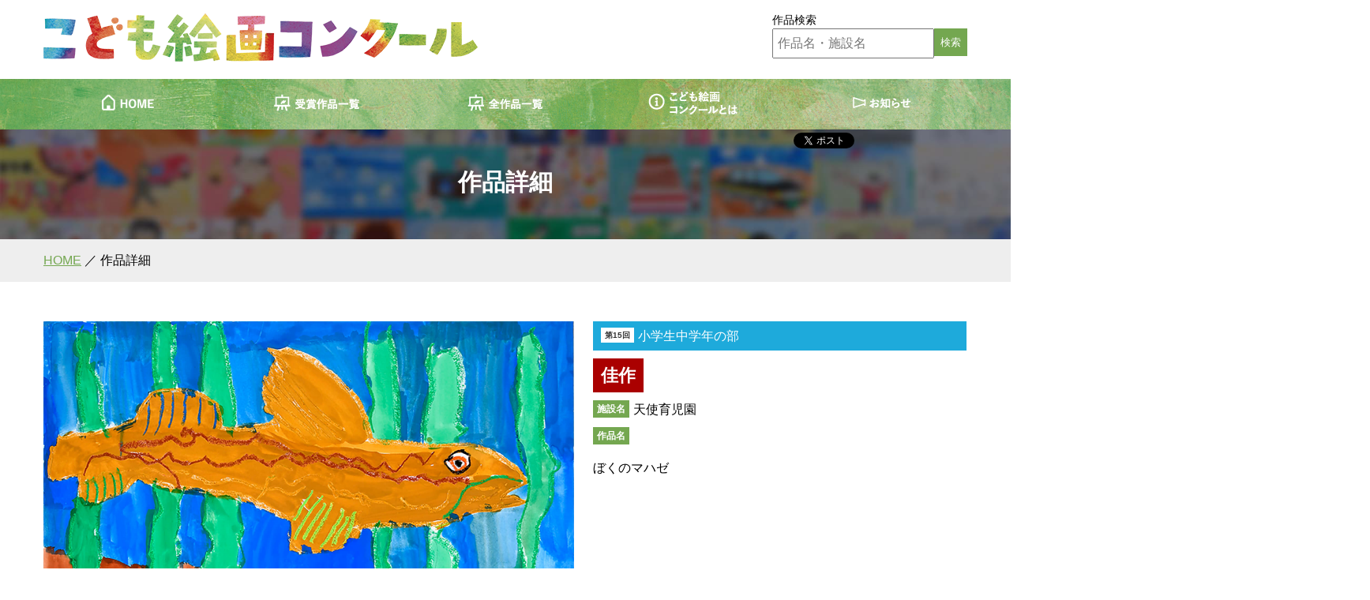

--- FILE ---
content_type: text/html; charset=utf-8
request_url: https://kodomo-kaiga.com/frmWorkDetail.aspx?id=15015
body_size: 6975
content:


<!DOCTYPE html>

<html lang="ja">
<head>
<!-- Global site tag (gtag.js) - Google Analytics -->
<script async src="https://www.googletagmanager.com/gtag/js?id=G-50F2MFGSKW"></script>
<script>
  window.dataLayer = window.dataLayer || [];
  function gtag() { dataLayer.push(arguments); }
  gtag('js', new Date());

  gtag('config', 'G-50F2MFGSKW');
</script>
  <title>
	作品詳細｜こどもの絵画コンクール
</title><link rel="shortcut icon" href="Images/favicon.ico" /><meta name="viewport" content="width=device-width,initial-scale=1" /><link href="css/reset.css" rel="stylesheet" type="text/css" /><link href="css/common.css" rel="stylesheet" type="text/css" /><link href="css/animate.css" rel="stylesheet" type="text/css" /><link href="css/style.css" rel="stylesheet" type="text/css" />
  <script src="https://ajax.googleapis.com/ajax/libs/jquery/1.9.1/jquery.min.js?v=20180115"></script>
  <script src="js/common.js"></script>
  <meta property="og:title" content="福岡県遊技業協同組合青年部会 こどもの絵画コンクール" /><meta property="og:type" content="website" /><meta property="og:url" content="https://www.kodomo-kaiga.com/" /><meta property="og:image" content="https://www.kodomo-kaiga.com/Images/OGP.jpg" /><meta property="og:site_name" content="福岡県遊技業協同組合青年部会 こどもの絵画コンクール" /><meta property="og:description" content="福岡県遊技業協同組合青年部会 こどもの絵画コンクール｜" /><meta name="twitter:card" content="summary" /><meta name="twitter:title" content="福岡県遊技業協同組合青年部会 こどもの絵画コンクール" /><meta name="twitter:description" /><meta name="twitter:image" content="https://www.kodomo-kaiga.com/Images/OGP.jpg" />
  
<style>
  .mv{ display: block; width:100%; overflow: hidden;}
  .mv a:hover{ background:rgba(255,255,255,0.2);}
  .mv_href{ display: block;}
  .mv01{ width:100%; display: block; position: relative;}
  .contents01 h3{ color:#74a750;}
  .fs26{ font-size:26px;}
  .bold{ font-weight: bold;}
  .contents01{ padding:35px 0;}
  .news_top{ width:140%; height:30px; background:url(Images/news_top.png)center center;animation: rotation 2s linear 0s infinite normal none running;}
  @keyframes rotation { 0% { transform:translateX(0px);} 100% { transform:translateX(-92px);}}
  .news{ background:#eeeeee; padding:20px 0;}
  .btn01{ display: inline-block; color:#fff; padding:10px 20px; font-size:18px; font-weight: bold; background:#d66981; border-radius:5px;}
  .btn02{ display: inline-block; color:#fff; padding:10px 20px; font-size:18px; font-weight: bold; background:#d66981; border-radius:5px; width:200px; text-align: center; margin:5px;}
  .btn01:hover,.btn02:hover{ background:#a00;}
  
  .top_table01{ width:100%;border-collapse:collapse}
  .top_table01 tr{ border-bottom:1px dotted #000;}
  .top_table01 th,.top_table01 td{ padding:10px;}
  .top_table01 th{ width:90px; max-width:100%;}
  .top_table01 td a{ color:#74a750; font-weight: bold; text-decoration: underline;}
  .top_table01 td a:hover{ text-decoration:none;}
  .contents03{ padding:40px 0;}
  .contents03 .col3 a{ color:#74a750; text-decoration:underline; position: relative; display: inline-block;}
  .contents03 .col3 a .bumon{ position: absolute; top:0px; left:5px;}
  .contents03 .col3 a:hover{ text-decoration:none;}
  .contents03 .col3 a:hover img{ opacity:1;}
  .top_sakuhin{ margin:10px 0 5px 0;}
  .dummyheader{ width:100%; height:158px;}
  .header{ overflow: hidden; position: fixed; top:0; left:0; width:100%; z-index:9999; background:#fff;}
  .header_left{ float:left; padding:15px 0; max-width:82%;}
  .header_right{ float: right;}
  .navi{ background:url(Images/nav.jpg)center center no-repeat #74a750; width:100%; background-size:cover;}
  .navi .col2{ width:18% !important;}
  .navi a{ display: block; width:100%; text-align: center; padding:15px 0;}
  .navi a:hover{ background-color:#528530;}
  .navi a:hover img{ opacity:1;}
  .footer_top{ background:url(Images/footer_top.png)center center; width:140%; height:40px;animation: rotation 2s linear 0s infinite normal none running;}
  .footer{ background:#74a750;}
  .footer *{ color:#fff;}
  .copyright{ color:#fff; background:#373737; padding:25px 5px; text-align: center; font-size:10px;}
  .footer01{ padding:20px 10px; width:100%; border-bottom:1px solid #fff;}
  .footer01 a{ text-decoration: underline;}
  .footer01 a:hover{ text-decoration:none;}
  .footer02{ padding:20px 0;}
  .footer02 h2 a{ font-size:30px;}
  .footer02 h2 a:hover{ text-decoration:underline;}
  .footer02 table a:hover{ text-decoration:underline;}
  .footer02 h2 span{ display: inline-block; margin-right:5px;}
  .footer02 table td{ vertical-align:top; min-width:50px;}
  .footer02 table span{ display: inline-block;}
  .common_mv{ background:url(Images/common_mv.jpg?2020) center center no-repeat; background-size:cover; width:100%; overflow: hidden;}
  .common_mv_inner{ background:rgba(0,0,0,0.5);}
  .common_mv .inner{ position: relative;}
  .mv_sns{ position: absolute; top:10px; right:0px; z-index:888;}
  .common_mv h1{ color:#fff; font-weight: bold; font-size:30px; padding:50px 5px;}
  .common_contents01{ padding:50px 0;}
  .breadcrumb{ background:#eee; padding:15px 0;}
  .breadcrumb a{ color:#74a750; text-decoration:underline;}
  .breadcrumb a:hover{ text-decoration:none;}
  .header_right{ padding:15px 0;}
  .search_txt{ padding:5px; float:left;}
  .search_btn01{ font-size:13px; display: inline-block; background:#74a750; color:#fff; padding:7px; border:1px solid #74a750; float:left; text-align: center;}
  .allwork_table{ width:100%; position: relative; z-index:888;}
  .allwork_table a{ display: block; text-align: center; border:2px solid #b7c91d; padding:15px 5px; color:#b7c91d; font-weight: bold; z-index:888;}
  .allwork_table a:hover{ background:#b7c91d; color:#fff;}
  .sisetsu h3{ display: block; background:#1eaadb; font-size:26px; font-weight: bold; color:#fff; padding:5px 15px;} 
  .sisetsu01 a{ color:#74a750; text-decoration: underline; font-weight: bold;}
  .sisetsu01 a:hover{ text-decoration:none;}
  .PrizeComment3_contents h2{ font-size:30px; font-weight: bold;}
  .PrizeComment3_contents h3{display: block; background:#1eaadb; font-size:20px; font-weight: bold; color:#fff; padding:5px 15px;}
  .PrizeComment3_contents h4{ font-size:18px; font-weight: bold; color:#1eaadb;}
  .SearchList_contents h2{ font-size:30px; font-weight: bold;}
  #allwork01,#allwork02,#allwork03,#allwork04,#allwork05,#allwork06,#allwork07,#allwork08,#allwork09,#allwork10,#allwork11,#allwork12,#allwork13,#allwork14,#allwork15,#allwork16,#allwork17,#allwork18,#allwork19{margin-top:-158px; padding-top:158px;}
  
  .fb-like.fb_iframe_widget span{ width:135px !important;}
  .fb-like.fb_iframe_widget span iframe{ width:auto !important;}
  .top_up{ position: fixed; right:10px; bottom:0; z-index:9999; display: inline-block;}
  /*--tb------------------------------*/
  @media screen and (max-width: 979px) 
  {
      .header_left{float: left;padding: 15px 0;max-width: 65%;}
  .dummyheader{ width:100%; height:154px;}
  .contents03 .col3{ width:48%;}
  .allwork_table *{ display: block;}
  .allwork_table td{ width: 25%; float: left;}
  #allwork01,#allwork02,#allwork03,#allwork04,#allwork05,#allwork06,#allwork07,#allwork08,#allwork09,#allwork10,#allwork11,#allwork12,#allwork13,#allwork14,#allwork15,#allwork16,#allwork17,#allwork18,#allwork19{margin-top:-154px; padding-top:154px;}
  }
  /*--sp------------------------------*/
  @media screen and (max-width: 719px) 
  {
      .header_left{max-width: 85%;}
  .header{ border-bottom:1px solid #ddd;}
  .header_left img{ height:37px;}
  .header_right{ display:none; width:100%; padding-top:0 !important;}
  .navi{ display:none;}
  .navi .col2{ width:48% !important;}
  .footer01{ padding:0px;}
  .footer01 a{ display: block; padding:10px; width:100%; border-top:1px dotted #fff;}
  .footer01 span{ display:none;}
  .footer02 table,.footer02 tr,.footer02 th,.footer02 td{ display: block; width:100%;}
  .footer02 h2 span{ display: block !important;}
  .mv01{ height:auto;}
  .mv_href{ display: block; position: relative; top:0; left:0; width:100%; z-index:777;}
  .contents03 .col3{ width:98%;}
  .dummyheader{ width:100%; height:70px;}
  .contents01 .text-center *{ text-align: left;}
  .top_table01 *{ display: block;}
  .top_table01 th{ padding-bottom:0 !important;}
  .top_table01 td{ padding-top:0 !important;}
  .mv01 .mv_sns{ display:none;}
  .search_txt{ width:80%;}
  .search_btn01{ width:20%;}
  .allwork_table td{ width: 100%; float: left;}
  .sisetsu .col3{ width:48%;}
  .PrizeComment3_contents .col2,.PrizeComment3_contents .col10{ width:98%;}
  #allwork01,#allwork02,#allwork03,#allwork04,#allwork05,#allwork06,#allwork07,#allwork08,#allwork09,#allwork10,#allwork11,#allwork12,#allwork13,#allwork14,#allwork15,#allwork16,#allwork17,#allwork18,#allwork19{margin-top:-70px; padding-top:70px;}
  .PrizeArchives_contents .allwork_table td{ width:50%; float: left;}
  .top_up{ width:45px;}
  }
</style>
  
<meta name="description" content="お知らせ詳細｜福岡県遊技業協同組合青年部会 こどもの絵画コンクール" />
</head>

<body class="mst_body">
  <div id="fb-root"></div>
  <script async defer crossorigin="anonymous" src="https://connect.facebook.net/ja_JP/sdk.js#xfbml=1&version=v8.0" nonce="e4lMcMOI"></script>
  <form method="post" action="./frmWorkDetail.aspx?id=15015" id="form1">
<div class="aspNetHidden">
<input type="hidden" name="__EVENTTARGET" id="__EVENTTARGET" value="" />
<input type="hidden" name="__EVENTARGUMENT" id="__EVENTARGUMENT" value="" />
<input type="hidden" name="__VIEWSTATE" id="__VIEWSTATE" value="/[base64]" />
</div>

<script type="text/javascript">
//<![CDATA[
var theForm = document.forms['form1'];
if (!theForm) {
    theForm = document.form1;
}
function __doPostBack(eventTarget, eventArgument) {
    if (!theForm.onsubmit || (theForm.onsubmit() != false)) {
        theForm.__EVENTTARGET.value = eventTarget;
        theForm.__EVENTARGUMENT.value = eventArgument;
        theForm.submit();
    }
}
//]]>
</script>


<div class="aspNetHidden">

	<input type="hidden" name="__VIEWSTATEGENERATOR" id="__VIEWSTATEGENERATOR" value="89431D9A" />
	<input type="hidden" name="__EVENTVALIDATION" id="__EVENTVALIDATION" value="/wEdAAO96xPt7du9L2VJota+e1ku4+3WpZQNb82rzs2KnT3rh6RgyfZME22Q18sGNBD7f3V8iRIbUgo32hsMBg9k31UBtkR9KkA7agFIRL4VQccjLQ==" />
</div>
    <div class="header animated fadeInDown">
      <div class="inner">
        <div class="header_left">
          <a href="frmDefault.aspx" title="こども絵画コンクール">
            <img src="Images/header_logo.png" alt="こども絵画コンクール"/>
          </a>
        </div>
        <div class="header_right">
          <p class=" fs14">作品検索</p>
          <div class="oh">
            <input name="ctl00$txtSearch" type="text" id="txtSearch" class="search_txt" placeholder="作品名・施設名" />
                       
              <a id="lbtnSearch" class="search_btn01" href="javascript:__doPostBack(&#39;ctl00$lbtnSearch&#39;,&#39;&#39;)">検索</a>
          </div>
        </div>
        <div class="sp">
          <div class="menu-trigger" title="menu">
            <span></span>
            <span></span>
            <span></span>
          </div>
        </div>
      </div>
      <div class="navi oh">
        <div class="inner">
          <div class="row flex">
            <div class="col2"><a href="frmDefault.aspx" title="HOME"><img src="Images/navi01.png" alt="HOME"/></a></div>
            <div class="col2"><a href="frmPrizeArchives.aspx" title="受賞作品一覧"><img src="Images/navi05.png" alt="受賞作品一覧"/></a></div>
            <div class="col2"><a href="frmAllWorks.aspx" title="全作品一覧"><img src="Images/navi04.png" alt="全作品一覧"/></a></div>
            <div class="col2"><a href="frmAbout.aspx" title="こども絵画コンクールとは"><img src="Images/navi02.png" alt="こども絵画コンクールとは"/></a></div>
            <div class="col2"><a href="frmNewsList.aspx" title="お知らせ"><img src="Images/navi03.png" alt="お知らせ"/></a></div>
            
          </div>
        </div>
      </div>
    </div>
    <div class="dummyheader"></div>
   
    <div class="common_contents">
      
<div class="workdetail_contents">
  <div class="common_mv animated fadeIn">
    <div class="common_mv_inner">
      <div class="inner">
        <div class="text-center">
          <h1>作品詳細</h1>
        </div>
        <div class="mv_sns">
          <a href="https://twitter.com/share?ref_src=twsrc%5Etfw" class="twitter-share-button" data-show-count="false">Tweet</a><script async src="https://platform.twitter.com/widgets.js" charset="utf-8"></script>
          <div class="line-it-button" data-lang="ja" data-type="share-a" data-ver="3" data-url="https://www.kodomo-kaiga.com/" data-color="default" data-size="small" data-count="false" style="display: none;"></div>
          <script src="https://d.line-scdn.net/r/web/social-plugin/js/thirdparty/loader.min.js" async="async" defer="defer"></script>
          <div class="fb-like" data-href="https://www.kodomo-kaiga.com/" data-width="" data-layout="button" data-action="like" data-size="small" data-share="true"></div>
        </div>
      </div>
    </div>
  </div>
  <div class="breadcrumb">
    <div class="inner">
      <a href="frmDefault.aspx" title="HOME">HOME</a> ／ 作品詳細
    </div>
  </div>
  <style>
    .bumon_title{ display: block; font-weight: bold; color:#fff; padding:5px 10px; background:#1eaadb; font-size:18px;}
    .bumon_shou{ display: inline-block; padding:5px 10px; color:#fff; background:#a00; font-weight: bold; font-size:22px;}
    .workdetail_icon{ font-size:12px; display: inline-block; padding:2px 5px; background:#74a750; color:#fff; font-weight: bold; position: relative; margin-right:5px; top:-2px;}
    .workdetail_contents .col5 h2{ font-weight: bold; font-size:30px;}
    .kaiki{ font-size:10px; padding:2px 5px; display: inline-block; background:#fff; color:#333; position: relative; top:-3px; margin-right:5px; font-weight: bold;}
  </style>
  <div class="common_contents01">
    <div class="inner ">
        <div id="ContentPlaceHolder1_pnlDetail">
	
          <div class="row flex mb20">
            <div class="col7 mb20"><img src = "Dat/Works/15/15_受15.jpg" alt = "" width = "100%"/></div>
              <div class="col5 mb20">
              <div class="bumon_title mb10"><span class="kaiki">
                  第15回</span><span id="ContentPlaceHolder1_lblDepartment">小学生中学年の部</span></div>
          
               <div class="oh mb10"><div class="bumon_shou">佳作</div></div>
    

              <div class="oh mb10">
                <div class="workdetail_icon">施設名</div><span id="ContentPlaceHolder1_lblSchoolName">天使育児園</span>
              </div>
              <div class="workdetail_icon">作品名</div>
              <h2><span id="ContentPlaceHolder1_lblTitle">ぼくのマハゼ</span></h2>
            </div>
          </div>
        
</div>
      <div class="text-center">
          <p><span id="ContentPlaceHolder1_lblErr"></span></p>
        <a href="#" class="btn02" onClick="history.back(); return false;">もどる</a>
      </div>
    </div>
  </div>
</div>

    </div>
    
    <div class="footer_top"></div>
    <div class="footer">
      <div class="inner oh">
        <div class="text-center footer01">
          <a href="frmDefault.aspx" title="HOME">HOME</a><span> ／ </span>
          <a href="frmPrizeArchives.aspx" title="受賞作品一覧">受賞作品一覧</a><span> ／ </span>
          <a href="frmAllWorks.aspx" title="全作品一覧">全作品一覧</a><span> ／ </span>
          <a href="frmAbout.aspx" title="こども絵画コンクールとは">こども絵画コンクールとは</a><span> ／ </span>
          <a href="https://www.fukuoka-yukyo.jp/contact" title="お問い合わせ" target="_blank">お問い合わせ</a><span> ／ </span>
          <a href="frmPrizeComment.aspx" title="審査員総評・受賞者コメント">審査員総評・受賞者コメント</a><span> ／ </span>
          <a href="https://www.fukuoka-yukyo.jp/privacy" title="個人情報保護方針" target="_blank">個人情報保護方針</a>
        </div>
        <div class="footer02">
          <h2 class="mb10"><span>［主催］</span><a href="https://www.fukuoka-yukyo.jp/" target="_blank">福岡県遊技業協同組合 <br class="sp"/>青年部会</a></h2>
          <table>
            <tr>
              <td>［後援］</td>
              <td>
								<span>福岡市</span>／<span>福岡市教育委員会</span>／<span>北九州市教育委員会</span>／<span>久留米市教育委員会</span>／<span>朝倉市教育委員会</span>／<span>福岡県警察</span>／<span>福岡県児童養護施設協議会</span>／<span>公益社団法人福岡県防犯協会連合会</span>
							</td>
            </tr>
            <tr>
              <td>［協力］</td>
              <td>
								<span>回胴式遊技機商業協同組合九州・沖縄支部</span>／<span>九州遊技機商業協同組合</span>／<span>一般社団法人日本遊技関連事業協会九州支部</span>／<span>（株）愛和</span>／<span>（株）中陽 親和商事事業部</span>／<span>（株）柏葉田中</span>／<span>ぺんてる（株）</span>／<span>アシード株式会社</span>／<span>株式会社サンコー</span>
							</td>
            </tr>
          </table>
          <table>
            <tr>
              <td>［お問合せ］</td>
              <td><a href="https://www.fukuoka-yukyo.jp/" target="_blank">福岡県遊技業協同組合</a>（青年部会担当まで）<br/>〒812-0016 福岡市博多区博多駅南3丁目15-28 TEL.092-481-0221 ／ FAX.092-474-5300</td>
            </tr>
          </table>
        </div>
      </div>
    </div>
    <div class="copyright text-center">
     Copyright (C) 福岡県遊技業協同組合 All Rights Reserved.
    </div>
    <script>
      $(function () {

        $(".menu-trigger").on("click", function () {
          $(".navi").slideToggle();
          $(".header_right").slideToggle();
          $(this).toggleClass("active"); //追加部分
        });
      });
      $(function () {
        $("input").keydown(function (e) {
          if ((e.which && e.which === 13) || (e.keyCode && e.keyCode === 13)) {
            return false;
          } else {
            return true;
          }
        });
      });
    </script>
  </form>
</body>
</html>


--- FILE ---
content_type: text/css
request_url: https://kodomo-kaiga.com/css/common.css
body_size: 2184
content:
@charset "UTF-8";
/* PC ------------------------------------------------------------*/
html,body{width: 100%; position: relative; height:auto; overflow-x:hidden;}
/*common*/
.pc,.pc_tb{display:block;}.tb,.sp,.tb_sp{display:none;}
body *{font-family:游ゴシック体,YuGothic,游ゴシック medium,yu gothic medium,YuGothicM,yu gothic,メイリオ,Meiryo,ヒラギノ角ゴ pro w3,hiragino kaku gothic pro,Osaka,ms pゴシック,ms pgothic,sans-serif; font-weight:400; line-height:1.5; font-size:16px;font-feature-settings: "palt";}
a{text-decoration:none;color:#211a16;}
img{max-width:100%;}
a img:hover{ opacity:0.7;-ms-filter: "alpha(opacity=70)"}
.contents{color:#211a16;}

.inner{ width:1170px; margin:0 auto; max-width:96%;}/*width:1170px*/
.fl{ float: left;}
.fr{ float: right;}
.fn{ float: none !important;}
.mincho{font-family: "游明朝", YuMincho, "ヒラギノ明朝 ProN W3", "Hiragino Mincho ProN", "HG明朝E", "ＭＳ Ｐ明朝", "ＭＳ 明朝", serif;letter-spacing: 0.05em; font-size: 95%; color:#313131;text-align: justify;text-justify: inter-ideograph;  line-height: 180%;}
.mb5{ margin-bottom:5px !important;}
.mb10{ margin-bottom: 10px !important;}
.mb15{ margin-bottom: 15px !important;}
.mb20{ margin-bottom: 20px !important;}
.mb30{ margin-bottom: 30px !important;}
.mb35{ margin-bottom: 35px !important;}
.mb40{ margin-bottom: 40px !important;}
.mb50{ margin-bottom: 50px !important;}
.mb60{ margin-bottom: 60px !important;}
.mb70{ margin-bottom: 70px !important;}
.mt20{ margin-top: 20px;}
.mt40{ margin-top: 40px;}
.mt60{ margin-top: 60px;}
.mr10{ margin-right:10px;}
.pd5{ padding:5px;}
.pt5{ padding-top:5px;}
.pd10{ padding:10px;}
.oh{ overflow: hidden;}
.w100{ width:100%;}
.fs12{ font-size: 12px; line-height: 1.5em}
.fs14{ font-size: 14px; line-height: 1.5em}
.text-center{ text-align:center; margin-left: auto; margin-right: auto;}
.text-right{ text-align:right;}
.text-left{ text-align:left;}
.round{border-radius:5px;-webkit-border-radius:5px;-moz-border-radius: 5px;}
.col1{ width: 8.33%; float: left; overflow: hidden;}
.col2{ width: 16.66%; float: left; overflow: hidden;}
.col3{ width: 24.99%; float: left; overflow: hidden;}
.col4{ width: 33.32%; float: left; overflow: hidden;}
.col5{ width: 41.65%; float: left; overflow: hidden;}
.col6{ width: 50%; float: left; overflow: hidden;}
.col7{ width: 58.31%; float: left; overflow: hidden;}
.col8{ width: 66.64%; float: left; overflow: hidden;}
.col9{ width: 74.97%; float: left; overflow: hidden;}
.col10{ width: 83.3%; float: left; overflow: hidden;}
.col11{ width: 91.63%; float: left; overflow: hidden;}
.col12{ width: 100%; float: left; overflow: hidden;}
    
.row{margin-right:-2% !important;overflow:hidden; width: 102%;}
.row .col1{ width: 6.33%; float: left;margin-right:2%;display:inline;}
.row .col2{ width: 14.66%; float: left;margin-right:2%;display:inline;}
.row .col3{ width: 22.99%; float: left;margin-right:2%;display:inline;}
.row .col4{ width: 31.32%; float: left;margin-right:2%;display:inline;}
.row .col5{ width: 39.65%; float: left;margin-right:2%;display:inline;}
.row .col6{ width: 48%; float: left;margin-right:2%;display:inline;}
.row .col7{ width: 56.31%; float: left;margin-right:2%;display:inline;}
.row .col8{ width: 64.64%; float: left;margin-right:2%;display:inline;}
.row .col9{ width: 72.97%; float: left;margin-right:2%;display:inline;}
.row .col10{ width: 81.3%; float: left;margin-right:2%;display:inline;}
.row .col11{ width: 89.63%; float: left;margin-right:2%;display:inline;}
.row .col12{ width: 98%; float: left;margin-right:2%;display:inline;}

.fs18{ font-size:18px;}
.fs20{ font-size:20px;}
.fs24{ font-size:24px;}
.fs26{ font-size:26px;}
.fs28{ font-size:28px;}
.fs30{ font-size:30px;}

.fwb{ font-weight: bold;}

/*a{transition:0.25s;}*/

.flex{
		display:-webkit-box;
    display:-moz-box;
    display:-ms-box;
    display:-webkit-flexbox;
    display:-moz-flexbox;
    display:-ms-flexbox;
    display:-webkit-flex;
    display:-moz-flex;
    display:-ms-flex;
    display:flex;
    -webkit-box-lines:multiple;
    -moz-box-lines:multiple;
    -webkit-flex-wrap:wrap;
    -moz-flex-wrap:wrap;
    -ms-flex-wrap:wrap;
    flex-wrap:wrap;
}

.footer_navi a:hover{ text-decoration: underline;}
.b_list p a:hover{ text-decoration: underline;}
.w850{width:850px;margin:0 auto;}
.fb_iframe_widget{ line-height:180%;}
/*--sp_menu--------------------------*/
.header_sp{ position: fixed; background: #fff; width: 100%; padding: 12px; border-bottom: 1px solid #ddd; z-index: 9999;}
.header_sp img{ height: 70px;}

/*-- hamburger --*/
.menu-trigger,
.menu-trigger span {
  display: inline-block;
  transition: all .4s;
  box-sizing: border-box;
}
.menu-trigger {
  position: absolute;
  width: 50px;
  height: 44px;
  top:12px;
  right:2%;
  z-index:9999;
}
.menu-trigger span {
  position: absolute;
  left: 0;
  width: 100%;
  height: 4px;
  background-color: #74a750;
  border-radius: 4px;

}
.menu-trigger span:nth-of-type(1) {top: 0;}
.menu-trigger span:nth-of-type(2) {top: 20px;}
.menu-trigger span:nth-of-type(3) {bottom: 0;}

.menu-trigger span:nth-of-type(2) {
  top: 50%;
  left: 50%;
  -webkit-transform: translate3d(-50%, -50%, 0);
  transform: translate3d(-50%, -50%, 0);
}
.menu-trigger.active span:nth-of-type(1) {
  -webkit-transform: translateY(20px) rotate(-315deg) scale(.8);
  transform: translateY(20px) rotate(-315deg) scale(.8);
}
.menu-trigger.active span:nth-of-type(2) {
  width: 60px;
  height: 60px;
  background-color: transparent;
  border: 3px solid #74a750;
  border-radius: 50%;
}
.menu-trigger.active span:nth-of-type(3) {
  -webkit-transform: translateY(-20px) rotate(315deg) scale(.8);
  transform: translateY(-20px) rotate(315deg) scale(.8);
}

.sp_navi ul li a{ display: inline-block; width:50%; float: left; border-bottom:1px solid #fff; border-right:1px solid #fff; padding:20px 5px; color:#fff; background:#211a16; text-align: center; font-size: 12px;}
.sp_navi{ display:none;position: fixed;top:93px;width: 100%;z-index:9999;}


/*--pc2------------------------------*/
@media screen and (max-width: 1169px) 
{
    /*common*/
    .inner{ width:980px; margin:0 auto;}
}


/*--tb------------------------------*/
@media screen and (max-width: 979px) 
{
    /*common*/
    .pc,.sp{ display:none;}.tb,.pc_tb,.tb_sp{display:block;}
    .inner{ width:720px; margin:0 auto;}
    .w850{width:90%;}
}
/*--sp------------------------------*/
@media screen and (max-width: 719px) 
{
    .pc,.tb,.pc_tb{ display:none !important;}.sp,.tb_sp{ display:block;}
    .inner{ width:96%; margin:0 auto;}
    .tel{ text-decoration: underline !important;}
    .w850{width:98%;}
    .btn_bg .row .col6{width:98%;}
    .btn_bg .row .col6{width:98%;}
    .sp_mb20{margin-bottom:20px;}
}

--- FILE ---
content_type: text/css
request_url: https://kodomo-kaiga.com/css/style.css
body_size: 9
content:
@charset "UTF-8";
/*--tb------------------------------*/
@media screen and (max-width: 979px) 
{
}
/*--sp------------------------------*/
@media screen and (max-width: 719px) 
{
}

--- FILE ---
content_type: application/javascript
request_url: https://kodomo-kaiga.com/js/common.js
body_size: 562
content:
$(function () {
        // #で始まるアンカーをクリックした場合に処理
        $('a[href^=#]').click(function () {
            // スクロールの速度
            var speed = 400; // ミリ秒
            // アンカーの値取得
            var href = $(this).attr("href");
            // 移動先を取得
            var target = $(href == "#" || href == "" ? 'html' : href);
            // 移動先を数値で取得
            var position = target.offset().top;
            // スムーススクロール
            $('body,html').animate({ scrollTop: position }, speed, 'swing');
            return false;
        });
    });

    if (navigator.userAgent.match(/(iPhone|iPad|iPod|Android)/)) {
        $(function () {
            $('.tel').each(function () {
                var str = $(this).html();
                if ($(this).children().is('img')) {
                    $(this).html($('<a>').attr('href', 'tel:' + $(this).children().attr('alt').replace(/-/g, '')).append(str + '</a>'));
                } else {
                    $(this).html($('<a>').attr('href', 'tel:' + $(this).text().replace(/-/g, '')).append(str + '</a>'));
                }
            });
        });
    }